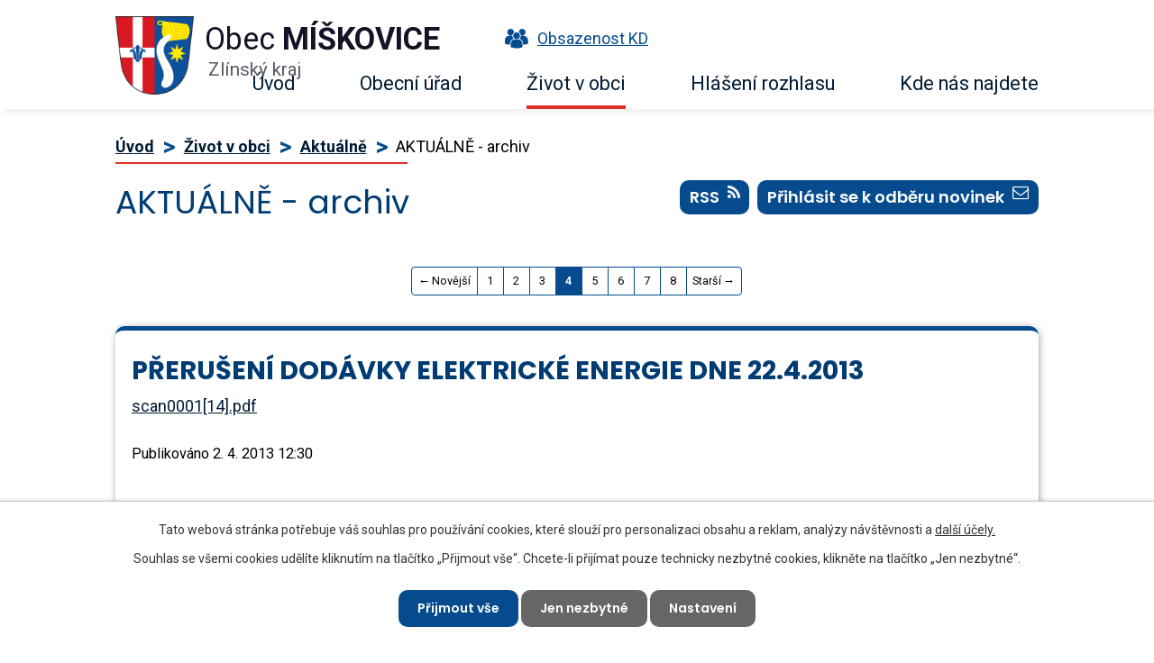

--- FILE ---
content_type: text/html; charset=utf-8
request_url: https://www.obecmiskovice.cz/aktualne-archiv?paginator-page=4
body_size: 10554
content:
<!DOCTYPE html>
<html lang="cs" data-lang-system="cs">
	<head>



		<!--[if IE]><meta http-equiv="X-UA-Compatible" content="IE=EDGE"><![endif]-->
			<meta name="viewport" content="width=device-width, initial-scale=1, user-scalable=yes">
			<meta http-equiv="content-type" content="text/html; charset=utf-8" />
			<meta name="robots" content="index,follow" />
			<meta name="author" content="Antee s.r.o." />
			<meta name="description" content="Obec Míškovice se nachází v okrese Kroměříž, kraj Zlínský, zhruba 7 km jjz. od Holešova a 10 km sz. od Zlína." />
			<meta name="keywords" content="Míškovice, Kroměříž, Holešov" />
			<meta name="viewport" content="width=device-width, initial-scale=1, user-scalable=yes" />
<title>Obec Míškovice | AKTUÁLNĚ - archiv</title>

		<link rel="stylesheet" type="text/css" href="https://cdn.antee.cz/jqueryui/1.8.20/css/smoothness/jquery-ui-1.8.20.custom.css?v=2" integrity="sha384-969tZdZyQm28oZBJc3HnOkX55bRgehf7P93uV7yHLjvpg/EMn7cdRjNDiJ3kYzs4" crossorigin="anonymous" />
		<link rel="stylesheet" type="text/css" href="/style.php?nid=RUNK&amp;ver=1768399196" />
		<link rel="stylesheet" type="text/css" href="/css/libs.css?ver=1768399900" />
		<link rel="stylesheet" type="text/css" href="https://cdn.antee.cz/genericons/genericons/genericons.css?v=2" integrity="sha384-DVVni0eBddR2RAn0f3ykZjyh97AUIRF+05QPwYfLtPTLQu3B+ocaZm/JigaX0VKc" crossorigin="anonymous" />

		<script src="/js/jquery/jquery-3.0.0.min.js" ></script>
		<script src="/js/jquery/jquery-migrate-3.1.0.min.js" ></script>
		<script src="/js/jquery/jquery-ui.min.js" ></script>
		<script src="/js/jquery/jquery.ui.touch-punch.min.js" ></script>
		<script src="/js/libs.min.js?ver=1768399900" ></script>
		<script src="/js/ipo.min.js?ver=1768399889" ></script>
			<script src="/js/locales/cs.js?ver=1768399196" ></script>

			<script src='https://www.google.com/recaptcha/api.js?hl=cs&render=explicit' ></script>

		<link href="/uredni-deska-od-roku-2010?action=atom" type="application/atom+xml" rel="alternate" title="Úřední deska od roku 2010">
		<link href="/aktualne-archiv?action=atom" type="application/atom+xml" rel="alternate" title="AKTUÁLNĚ - archiv">
		<link href="/uredni-deska?action=atom" type="application/atom+xml" rel="alternate" title="Úřední deska">
		<link href="/aktualne?action=atom" type="application/atom+xml" rel="alternate" title="Aktuálně">
		<link href="/rozpocet-a-financni-dokumenty?action=atom" type="application/atom+xml" rel="alternate" title="Rozpočet a finanční dokumenty">
		<link href="/rozpocet-a-financni-dokumenty-archiv?action=atom" type="application/atom+xml" rel="alternate" title="Rozpočet a finanční dokumenty archiv">
<link rel="preload" href="https://fonts.googleapis.com/css?family=Poppins:400,600,700%7CRoboto:400,700&amp;display=fallback&amp;subset=latin-ext" as="font">
<link href="https://fonts.googleapis.com/css?family=Poppins:400,600,700%7CRoboto:400,700&amp;display=fallback&amp;subset=latin-ext" rel="stylesheet">
<link href="/image.php?nid=930&amp;oid=7010341" rel="icon" type="image/png">
<link rel="shortcut icon" href="/image.php?nid=930&amp;oid=7010341">
<script>
//přesun patičky
ipo.api.live("#ipocopyright", function(el){
$(el).insertAfter("#ipocontainer");
});
//přidání třídy action-button
ipo.api.live('.backlink', function(el) {
$(el).addClass("action-button");
});
//přesun vyhledávání do divu
ipo.api.live(".fulltextSearchForm", function(el){
$(el).appendTo(".vyhledavani");
});
//změna placeholderu
ipo.api.live(".fulltextSearchForm input[type=text]", function(el){
$(el).attr("placeholder", "Vyhledávání");
});
</script>




<link rel="preload" href="/image.php?nid=930&amp;oid=7010340" as="image">
	</head>

	<body id="page2436083" class="subpage2436083 subpage3535173 subpage7028043"
			
			data-nid="930"
			data-lid="CZ"
			data-oid="2436083"
			data-layout-pagewidth="1024"
			
			data-slideshow-timer="3"
			
						
				
				data-layout="responsive" data-viewport_width_responsive="1024"
			>



							<div id="snippet-cookiesConfirmation-euCookiesSnp">			<div id="cookieChoiceInfo" class="cookie-choices-info template_1">
					<p>Tato webová stránka potřebuje váš souhlas pro používání cookies, které slouží pro personalizaci obsahu a reklam, analýzy návštěvnosti a 
						<a class="cookie-button more" href="https://navody.antee.cz/cookies" target="_blank">další účely.</a>
					</p>
					<p>
						Souhlas se všemi cookies udělíte kliknutím na tlačítko „Přijmout vše“. Chcete-li přijímat pouze technicky nezbytné cookies, klikněte na tlačítko „Jen nezbytné“.
					</p>
				<div class="buttons">
					<a class="cookie-button action-button ajax" id="cookieChoiceButton" rel=”nofollow” href="/aktualne-archiv?paginator-page=4&amp;do=cookiesConfirmation-acceptAll">Přijmout vše</a>
					<a class="cookie-button cookie-button--settings action-button ajax" rel=”nofollow” href="/aktualne-archiv?paginator-page=4&amp;do=cookiesConfirmation-onlyNecessary">Jen nezbytné</a>
					<a class="cookie-button cookie-button--settings action-button ajax" rel=”nofollow” href="/aktualne-archiv?paginator-page=4&amp;do=cookiesConfirmation-openSettings">Nastavení</a>
				</div>
			</div>
</div>				<div id="ipocontainer">

			<div class="menu-toggler">

				<span>Menu</span>
				<span class="genericon genericon-menu"></span>
			</div>

			<span id="back-to-top">

				<i class="fa fa-angle-up"></i>
			</span>

			<div id="ipoheader">

				<div class="header-inner_container">
	<div class="row header-inner">
		<div class="logo">
			<a href="/" class="header-logo">
				<span class="znak">
					<img src="/image.php?nid=930&amp;oid=7010340" alt="Znak obce">
				</span>
				<span class="nazev-obce">
					Obec <strong>Míškovice</strong>
					<span>Zlínský kraj</span>
				</span>
			</a>
		</div>
		<div class="obsazenost">
			<a href="/pronajem-kulturniho-domu">
				<span><img src="/image.php?nid=930&amp;oid=7010337" alt="Ikona obsazenost"></span>Obsazenost KD
			</a>
		</div>
		<div class="vyhledavani"></div>
	</div>
</div>
			</div>

			<div id="ipotopmenuwrapper">

				<div id="ipotopmenu">
<h4 class="hiddenMenu">Horní menu</h4>
<ul class="topmenulevel1"><li class="topmenuitem1 noborder" id="ipomenu6988729"><a href="/">Úvod</a></li><li class="topmenuitem1" id="ipomenu66596"><a href="/obecni-urad">Obecní úřad</a><ul class="topmenulevel2"><li class="topmenuitem2" id="ipomenu3535169"><a href="/uredni-deska">Úřední deska</a><ul class="topmenulevel3"><li class="topmenuitem3" id="ipomenu1613806"><a href="/uredni-deska-od-roku-2010">Úřední deska od roku 2010</a></li><li class="topmenuitem3" id="ipomenu237406"><a href="/uredni-deska-archiv-09">Úřední deska archiv 09</a></li><li class="topmenuitem3" id="ipomenu278574"><a href="/uredni-deska-archiv-06-07-08">Úřední deska-archiv 06, 07, 08</a></li></ul></li><li class="topmenuitem2" id="ipomenu6988734"><a href="/zakladni-informace">Základní informace</a><ul class="topmenulevel3"><li class="topmenuitem3" id="ipomenu1670886"><a href="/statistika-obyvatel">Statistika obyvatel</a></li></ul></li><li class="topmenuitem2" id="ipomenu6988735"><a href="/popis-uradu">Popis úřadu</a></li><li class="topmenuitem2" id="ipomenu6988744"><a href="/povinne-zverejnovane-informace">Povinně zveřejňované informace</a></li><li class="topmenuitem2" id="ipomenu66599"><a href="/poskytovani-informaci-prijem-podani">Poskytování informací, příjem podání</a><ul class="topmenulevel3"><li class="topmenuitem3" id="ipomenu5556654"><a href="/poskytnuti-informaci">Poskytnutí informací</a></li></ul></li><li class="topmenuitem2" id="ipomenu6298915"><a href="/gdpr">GDPR</a></li><li class="topmenuitem2" id="ipomenu1417623"><a href="/povereny-urad-holesov-dokumenty-ke-stazeni">Pověřený úřad HOLEŠOV- dokumenty ke stažení</a></li><li class="topmenuitem2" id="ipomenu6988746"><a href="/vyhlasky-zakony-a-usneseni-zastupitelstva">Vyhlášky, zákony a usnesení zastupitelstva</a><ul class="topmenulevel3"><li class="topmenuitem3" id="ipomenu2613112"><a href="/sbirky-zakonu-a-vestniky-zlinskeho-kraje">Sbírky zákonů a věstníky Zlínského kraje</a></li><li class="topmenuitem3" id="ipomenu7077875"><a href="/usneseni-obce-ve-volebnim-obdobi-2014-2018">Usnesení obce ve volebním období 2014-2018</a></li><li class="topmenuitem3" id="ipomenu9771138"><a href="/usneseni-obce-ve-volebnim-obdobi-2018-2022">Usnesení obce ve volebním období 2018-2022</a></li></ul></li><li class="topmenuitem2" id="ipomenu1667084"><a href="/czech-point">CZECH POINT</a></li><li class="topmenuitem2" id="ipomenu6953360"><a href="/rozpocet-a-financni-dokumenty">Rozpočet a finanční dokumenty</a><ul class="topmenulevel3"><li class="topmenuitem3" id="ipomenu6988747"><a href="/rozpocet-a-financni-dokumenty-archiv">Rozpočet a finanční dokumenty archiv</a></li></ul></li><li class="topmenuitem2" id="ipomenu66602"><a href="/elektronicka-podatelna">Elektronická podatelna</a></li><li class="topmenuitem2" id="ipomenu6928786"><a href="https://cro.justice.cz/" target="_blank">Registr oznámení</a></li><li class="topmenuitem2" id="ipomenu2313452"><a href="/dotace-a-granty">Dotace a granty</a></li><li class="topmenuitem2" id="ipomenu3535339"><a href="/verejne-zakazky">Veřejné zakázky</a></li><li class="topmenuitem2" id="ipomenu6691143"><a href="/verejnopravni-smlouvy">Veřejnoprávní smlouvy</a></li></ul></li><li class="topmenuitem1 active" id="ipomenu7028043"><a href="/zivot-v-obci">Život v obci</a><ul class="topmenulevel2"><li class="topmenuitem2" id="ipomenu6928830"><a href="https://www.holesov.cz/uzemni-plan-miskovice" target="_blank">Územní plán</a></li><li class="topmenuitem2" id="ipomenu1064918"><a href="/odpadove-hospodarstvi">Odpadové hospodářství</a><ul class="topmenulevel3"><li class="topmenuitem3" id="ipomenu3064682"><a href="/poplatek-za-komunalni-odpad">Poplatek za komunální odpad</a></li><li class="topmenuitem3" id="ipomenu2438448"><a href="/terminy-svozu">Termíny svozu</a></li><li class="topmenuitem3" id="ipomenu1670870"><a href="/mnozstvi-odpadu">Množství odpadů</a></li><li class="topmenuitem3" id="ipomenu3584460"><a href="http://www.tridenijestyl.cz" target="_blank">Třídění odpadů je styl</a></li><li class="topmenuitem3" id="ipomenu2722144"><a href="/ulozeni-stavebni-sute">Uložení stavební sutě</a></li></ul></li><li class="topmenuitem2" id="ipomenu1670857"><a href="/vodovod-a-kanalizace">Vodné, stočné</a><ul class="topmenulevel3"><li class="topmenuitem3" id="ipomenu1702456"><a href="/prumerne-ceny-vodneho">Průměrné ceny vodného</a></li><li class="topmenuitem3" id="ipomenu2494091"><a href="/vak-kromeriz">VAK Kroměříž</a></li><li class="topmenuitem3" id="ipomenu2447828"><a href="/spravci-vodnich-toku-na-holesovsku">Správci vodních toků na Holešovsku</a></li><li class="topmenuitem3" id="ipomenu5711517"><a href="/reklamacni-rad-kanalizace">Reklamační řád - kanalizace</a></li></ul></li><li class="topmenuitem2" id="ipomenu3535173"><a href="/aktualne">Aktuálně</a><ul class="topmenulevel3"><li class="topmenuitem3 active" id="ipomenu2436083"><a href="/aktualne-archiv">AKTUÁLNĚ - archiv</a></li></ul></li><li class="topmenuitem2" id="ipomenu1975761"><a href="/sluzby">Služby</a><ul class="topmenulevel3"><li class="topmenuitem3" id="ipomenu7043082"><a href="/pronajem-kulturniho-domu">Pronájem kulturního domu</a><ul class="topmenulevel4"><li class="topmenuitem4" id="ipomenu4783809"><a href="/sazebnik-pronajmu-kd">SAZEBNÍK PRONÁJMU KD</a></li></ul></li><li class="topmenuitem3" id="ipomenu1975763"><a href="/pohrebnictvi">Pohřebnictví</a><ul class="topmenulevel4"><li class="topmenuitem4" id="ipomenu1975775"><a href="/rad-verejneho-pohrebiste">Řád veřejného pohřebiště</a></li></ul></li><li class="topmenuitem3" id="ipomenu1976055"><a href="/prispevek-obce-na-skolne">Příspěvek obce na školné</a></li></ul></li><li class="topmenuitem2" id="ipomenu2929059"><a href="http://knihovna.obecmiskovice.cz" target="_blank">Knihovna</a></li><li class="topmenuitem2" id="ipomenu67132"><a href="/kultura-zajimavosti-z-obce">Kultura, zajímavosti z obce</a><ul class="topmenulevel3"><li class="topmenuitem3" id="ipomenu4900388"><a href="/informace-o-obci">Informace o obci</a></li><li class="topmenuitem3" id="ipomenu10056800"><a href="/plan-akci">Plán akcí</a></li><li class="topmenuitem3" id="ipomenu2412685"><a href="/kam-za-kulturou">Kam za kulturou</a></li><li class="topmenuitem3" id="ipomenu2423652"><a href="/sjezdy-rodaku">Sjezdy rodáků </a><ul class="topmenulevel4"><li class="topmenuitem4" id="ipomenu4828148"><a href="/1970">1970</a></li><li class="topmenuitem4" id="ipomenu4828149"><a href="/2005">2005</a></li><li class="topmenuitem4" id="ipomenu4828150"><a href="/2015">2015</a></li></ul></li></ul></li><li class="topmenuitem2" id="ipomenu2420303"><a href="/obecni-obcasnik-miskovjan">Obecní občasník Míškovjan</a></li><li class="topmenuitem2" id="ipomenu3609185"><a href="http://www.farnostmyslocovice.cz" target="_blank">Farní úřad</a></li><li class="topmenuitem2" id="ipomenu66970"><a href="/historie">Historie</a><ul class="topmenulevel3"><li class="topmenuitem3" id="ipomenu1982908"><a href="/osobnost-obce">Osobnost obce</a></li></ul></li><li class="topmenuitem2" id="ipomenu66971"><a href="/spolky-a-kluby">Spolky a kluby</a><ul class="topmenulevel3"><li class="topmenuitem3" id="ipomenu2424511"><a href="/dotace-spolkum">DOTACE SPOLKŮM</a><ul class="topmenulevel4"><li class="topmenuitem4" id="ipomenu7199046"><a href="/2018">2018</a></li><li class="topmenuitem4" id="ipomenu7683628"><a href="/2019">2019</a></li></ul></li><li class="topmenuitem3" id="ipomenu66972"><a href="/sbor-dobrovolnych-hasicu">Sbor dobrovolných hasičů</a></li><li class="topmenuitem3" id="ipomenu66973"><a href="/cesky-zahradkarsky-svaz">Český zahrádkářský svaz</a></li><li class="topmenuitem3" id="ipomenu66974"><a href="/svaz-chovatelu-drobneho-zvirectva">Svaz Chovatelů drobného zvířectva</a></li><li class="topmenuitem3" id="ipomenu66975"><a href="/spolek-rybaru-miskovice">Spolek rybářů Míškovice</a></li><li class="topmenuitem3" id="ipomenu66976"><a href="/tj-sokol-miskovice-z-s">TJ Sokol Míškovice z.s.</a></li><li class="topmenuitem3" id="ipomenu66977"><a href="/myslivecky-spolek-miskovice">Myslivecký spolek Míškovice</a></li><li class="topmenuitem3" id="ipomenu4189555"><a href="/myslivecke-lihnarske-sdruzeni">Myslivecké líhňařské sdružení</a></li><li class="topmenuitem3" id="ipomenu7680754"><a href="/sportovne-strelecky-klub-miskovice">Sportovně střelecký klub Míškovice</a></li></ul></li><li class="topmenuitem2" id="ipomenu67124"><a href="/skolstvi">Školství</a><ul class="topmenulevel3"><li class="topmenuitem3" id="ipomenu1669707"><a href="/zakladni-devitileta-skola-myslocovice">Základní devítiletá škola Mysločovice</a></li><li class="topmenuitem3" id="ipomenu1727408"><a href="/materska-skola-miskovice">Mateřská škola Míškovice</a></li></ul></li><li class="topmenuitem2" id="ipomenu3535184"><a href="/fotogalerie">Fotogalerie</a></li><li class="topmenuitem2" id="ipomenu7254103"><a href="/letecke-snimky">Letecké snímky</a></li></ul></li><li class="topmenuitem1" id="ipomenu9829588"><a href="/hlaseni-rozhlasu">Hlášení rozhlasu</a></li><li class="topmenuitem1" id="ipomenu6988748"><a href="/kde-nas-najdete">Kde nás najdete</a><ul class="topmenulevel2"><li class="topmenuitem2" id="ipomenu1643574"><a href="/odkazy-a-kontakty">Odkazy a kontakty</a><ul class="topmenulevel3"><li class="topmenuitem3" id="ipomenu66605"><a href="/firmy-a-podnikatele">Firmy a podnikatelé</a></li><li class="topmenuitem3" id="ipomenu66608"><a href="/zajimave-odkazy">Zajímavé odkazy</a><ul class="topmenulevel4"><li class="topmenuitem4" id="ipomenu1669619"><a href="/urady-v-nasem-kraji">Úřady v našem Kraji</a></li></ul></li></ul></li></ul></li></ul>
					<div class="cleartop"></div>
				</div>
			</div>
			<div id="ipomain">
				<div class="data-aggregator-calendar" id="data-aggregator-calendar-6988750">
	<h4 class="newsheader">Kalendář akcí</h4>
	<div class="newsbody">
<div id="snippet-mainSection-dataAggregatorCalendar-6988750-cal"><div class="blog-cal ui-datepicker-inline ui-datepicker ui-widget ui-widget-content ui-helper-clearfix ui-corner-all">
	<div class="ui-datepicker-header ui-widget-header ui-helper-clearfix ui-corner-all">
		<a class="ui-datepicker-prev ui-corner-all ajax" href="/aktualne-archiv?mainSection-dataAggregatorCalendar-6988750-date=202512&amp;paginator-page=4&amp;do=mainSection-dataAggregatorCalendar-6988750-reload" title="Předchozí měsíc">
			<span class="ui-icon ui-icon-circle-triangle-w">Předchozí</span>
		</a>
		<a class="ui-datepicker-next ui-corner-all ajax" href="/aktualne-archiv?mainSection-dataAggregatorCalendar-6988750-date=202602&amp;paginator-page=4&amp;do=mainSection-dataAggregatorCalendar-6988750-reload" title="Následující měsíc">
			<span class="ui-icon ui-icon-circle-triangle-e">Následující</span>
		</a>
		<div class="ui-datepicker-title">Leden 2026</div>
	</div>
	<table class="ui-datepicker-calendar">
		<thead>
			<tr>
				<th title="Pondělí">P</th>
				<th title="Úterý">Ú</th>
				<th title="Středa">S</th>
				<th title="Čtvrtek">Č</th>
				<th title="Pátek">P</th>
				<th title="Sobota">S</th>
				<th title="Neděle">N</th>
			</tr>

		</thead>
		<tbody>
			<tr>

				<td>

						<span class="tooltip ui-state-default ui-datepicker-other-month">29</span>
				</td>
				<td>

						<span class="tooltip ui-state-default ui-datepicker-other-month">30</span>
				</td>
				<td>

						<span class="tooltip ui-state-default ui-datepicker-other-month">31</span>
				</td>
				<td>

						<span class="tooltip ui-state-default day-off holiday" title="Nový rok">1</span>
				</td>
				<td>

						<span class="tooltip ui-state-default">2</span>
				</td>
				<td>

						<span class="tooltip ui-state-default saturday day-off">3</span>
				</td>
				<td>

						<span class="tooltip ui-state-default sunday day-off">4</span>
				</td>
			</tr>
			<tr>

				<td>

						<span class="tooltip ui-state-default">5</span>
				</td>
				<td>

						<span class="tooltip ui-state-default">6</span>
				</td>
				<td>

						<span class="tooltip ui-state-default">7</span>
				</td>
				<td>

						<span class="tooltip ui-state-default">8</span>
				</td>
				<td>

						<span class="tooltip ui-state-default">9</span>
				</td>
				<td>

					<a data-tooltip-content="#tooltip-content-calendar-20260110-6988750" class="tooltip ui-state-default saturday day-off" href="/aktualne/sdh-miskovice-pozvanka-na-divadelni-predstaveni" title="SDH Míškovice - pozvánka na divadelní představení">10</a>
					<div class="tooltip-wrapper">
						<div id="tooltip-content-calendar-20260110-6988750">
							<div>SDH Míškovice - pozvánka na divadelní představení</div>
						</div>
					</div>
				</td>
				<td>

						<span class="tooltip ui-state-default sunday day-off">11</span>
				</td>
			</tr>
			<tr>

				<td>

						<span class="tooltip ui-state-default">12</span>
				</td>
				<td>

						<span class="tooltip ui-state-default">13</span>
				</td>
				<td>

						<span class="tooltip ui-state-default">14</span>
				</td>
				<td>

					<a data-tooltip-content="#tooltip-content-calendar-20260115-6988750" class="tooltip ui-state-default" href="/aktualne/posta-miskovice-15-1-2026-zavreno" title="Pošta Míškovice - 15. 1. 2026 zavřeno">15</a>
					<div class="tooltip-wrapper">
						<div id="tooltip-content-calendar-20260115-6988750">
							<div>Pošta Míškovice - 15. 1. 2026 zavřeno</div>
						</div>
					</div>
				</td>
				<td>

						<span class="tooltip ui-state-default">16</span>
				</td>
				<td>

					<a data-tooltip-content="#tooltip-content-calendar-20260117-6988750" class="tooltip ui-state-default saturday day-off" href="/aktualne/kost-slivovice26" title="Košt slivovice">17</a>
					<div class="tooltip-wrapper">
						<div id="tooltip-content-calendar-20260117-6988750">
							<div>Košt slivovice</div>
						</div>
					</div>
				</td>
				<td>

						<span class="tooltip ui-state-default sunday day-off">18</span>
				</td>
			</tr>
			<tr>

				<td>

						<span class="tooltip ui-state-default">19</span>
				</td>
				<td>

						<span class="tooltip ui-state-default">20</span>
				</td>
				<td>

						<span class="tooltip ui-state-default ui-state-highlight ui-state-active">21</span>
				</td>
				<td>

						<span class="tooltip ui-state-default">22</span>
				</td>
				<td>

						<span class="tooltip ui-state-default">23</span>
				</td>
				<td>

					<a data-tooltip-content="#tooltip-content-calendar-20260124-6988750" class="tooltip ui-state-default saturday day-off" href="/aktualne/dobrocinny-ples-ms-a-zs-tecovice" title="Dobročinný ples MŠ a ZŠ Tečovice">24</a>
					<div class="tooltip-wrapper">
						<div id="tooltip-content-calendar-20260124-6988750">
							<div>Dobročinný ples MŠ a ZŠ Tečovice</div>
						</div>
					</div>
				</td>
				<td>

						<span class="tooltip ui-state-default sunday day-off">25</span>
				</td>
			</tr>
			<tr>

				<td>

						<span class="tooltip ui-state-default">26</span>
				</td>
				<td>

						<span class="tooltip ui-state-default">27</span>
				</td>
				<td>

						<span class="tooltip ui-state-default">28</span>
				</td>
				<td>

						<span class="tooltip ui-state-default">29</span>
				</td>
				<td>

						<span class="tooltip ui-state-default">30</span>
				</td>
				<td>

					<a data-tooltip-content="#tooltip-content-calendar-20260131-6988750" class="tooltip ui-state-default saturday day-off" href="/aktualne/xviii-farni-ples" title="XVIII. Farní ples">31</a>
					<div class="tooltip-wrapper">
						<div id="tooltip-content-calendar-20260131-6988750">
							<div>XVIII. Farní ples</div>
						</div>
					</div>
				</td>
				<td>

						<span class="tooltip ui-state-default sunday day-off ui-datepicker-other-month">1</span>
				</td>
			</tr>
		</tbody>
	</table>
</div>
</div>	</div>
</div>

				<div id="ipomainframe">
					<div id="ipopage">
<div id="iponavigation">
	<h5 class="hiddenMenu">Drobečková navigace</h5>
	<p>
			<a href="/">Úvod</a> <span class="separator">&gt;</span>
			<a href="/zivot-v-obci">Život v obci</a> <span class="separator">&gt;</span>
			<a href="/aktualne">Aktuálně</a> <span class="separator">&gt;</span>
			<span class="currentPage">AKTUÁLNĚ - archiv</span>
	</p>

</div>
						<div class="ipopagetext">
							<div class="blog view-default content divided_bg with-subscribe">
								
								<h1>AKTUÁLNĚ - archiv</h1>

<div id="snippet--flash"></div>
								
																	
<div class="subscribe-toolbar">
		<a href="/aktualne-archiv?action=addSubscriber" class="action-button"><i class="fa fa-envelope-o"></i> Přihlásit se k odběru novinek</a>
	<a href="/aktualne-archiv?action=atom" class="action-button tooltip" data-tooltip-content="#tooltip-content"><i class="fa fa-rss"></i> RSS</a>
	<div class="tooltip-wrapper">

		<span id="tooltip-content">Více informací naleznete <a href=/aktualne-archiv?action=rssGuide>zde</a>.</span>
	</div>
</div>
<hr class="cleaner">
	<div class="paragraph">
					</div>
	<script >
	$(document).ready(function() {
		$('.tags-selection select[multiple]').select2({
			placeholder: 'Vyberte štítky',
		  	width: '300px'
		});
		$('#frmmultiSelectTags-tags').change(function() {
			$('#frm-multiTagsRenderer-multiSelectTags input[type="submit"]').click();
		});
		$('#frm-multiTagsRenderer-multiChoiceTags input[type="checkbox"]').change(function() {
			$('#frm-multiTagsRenderer-multiChoiceTags input[type="submit"]').click();
		});
	})
</script>
<div class="content-paginator clearfix">
	<div class="content-paginator-wrapper">
		<a href="/aktualne-archiv?paginator-page=3" class="paginator-prev paginator-button" title="Novější" rel="prev">
			<span class="paginator-button-icon">&larr;</span><span class="paginator-button-text">Novější</span>
		</a>
			<a href="/aktualne-archiv" class="paginator-step"  style="max-width: 74px">
				1
			</a>
			<a href="/aktualne-archiv?paginator-page=2" class="paginator-step"  style="max-width: 74px">
				2
			</a>
			<a href="/aktualne-archiv?paginator-page=3" class="paginator-step" rel="prev" style="max-width: 74px">
				3
			</a>
			<span class="paginator-current" style="max-width: 74px">4</span>
			<a href="/aktualne-archiv?paginator-page=5" class="paginator-step" rel="next" style="max-width: 74px">
				5
			</a>
			<a href="/aktualne-archiv?paginator-page=6" class="paginator-step"  style="max-width: 74px">
				6
			</a>
			<a href="/aktualne-archiv?paginator-page=7" class="paginator-step"  style="max-width: 74px">
				7
			</a>
			<a href="/aktualne-archiv?paginator-page=8" class="paginator-step"  style="max-width: 74px">
				8
			</a>
		<a href="/aktualne-archiv?paginator-page=5" class="paginator-next paginator-button" title="Starší" rel="next">
			<span class="paginator-button-text">Starší</span><span class="paginator-button-icon">&rarr;</span>
		</a>
	</div>
</div>


<div class="articles">
		<div class="article" data-article-id="46818" data-article-tags="">
			<h2><a href="/aktualne-archiv/preruseni-dodavky-elektricke-energie-dne-22-4-2013-46818">PŘERUŠENÍ DODÁVKY ELEKTRICKÉ ENERGIE DNE 22.4.2013</a></h2>
			<div class="articleText">
				<p><a href="/file.php?nid=930&amp;oid=3200554" title="scan0001[14].pdf">scan0001[14].pdf</a><br></p>
			</div>
			<hr class="cleaner">
					<div class="leftFooter">
					<span class="published">Publikováno 2. 4. 2013 12:30</span>
			</div>
				<div class="rightFooter">
				</div>
				<hr class="cleaner">
	</div>
		<div class="article" data-article-id="46819" data-article-tags="">
			<h2><a href="/aktualne-archiv/zapis-do-materske-skoly-46819">ZÁPIS DO MATEŘSKÉ ŠKOLY</a></h2>
			<div class="articleText">
				<p>Přijímání žádostí k předškolnímu vzdělávání, jehož činnost vykonává Mateřská škola Míškovice, okres Kroměříž proběhne v pondělí 25.3.2013 v mateřské škole od 8.00 do 11.00 hodin.</p>
			</div>
			<hr class="cleaner">
					<div class="leftFooter">
					<span class="published">Publikováno 21. 3. 2013 12:52</span>
			</div>
				<div class="rightFooter">
				</div>
				<hr class="cleaner">
	</div>
		<div class="article" data-article-id="46820" data-article-tags="">
			<h2><a href="/aktualne-archiv/velikonocni-jarmark-46820">VELIKONOČNÍ JARMARK</a></h2>
			<div class="articleText">
				<p>Vážení rodiče a přátelé školy.<br>V úterý 26. března 2013 se ve škole uskuteční velikonoční jarmark, výstavka prací žáků školy a pohovory s rodiči. Akci organizuje Základní škola Mysločovice a Klub přátel školy. <br>Všichni se těší na Vaši účast.</p>
			</div>
			<hr class="cleaner">
					<div class="leftFooter">
					<span class="published">Publikováno 21. 3. 2013 12:48</span>
			</div>
				<div class="rightFooter">
				</div>
				<hr class="cleaner">
	</div>
		<div class="article" data-article-id="46821" data-article-tags="">
			<h2><a href="/aktualne-archiv/pozvanka-na-cyrilskometodejske-jubileum-46821">POZVÁNKA NA CYRILSKOMETODĚJSKÉ JUBILEUM</a></h2>
			<div class="articleText">
				<p><a href="/file.php?nid=930&amp;oid=3166548" title="Cyril a Metoděj.pdf">Cyril a Metoděj.pdf</a><br></p>
			</div>
			<hr class="cleaner">
					<div class="leftFooter">
					<span class="published">Publikováno 11. 3. 2013 8:10</span>
			</div>
				<div class="rightFooter">
				</div>
				<hr class="cleaner">
	</div>
		<div class="article" data-article-id="46822" data-article-tags="">
			<h2><a href="/aktualne-archiv/pozvanka-na-zasedani-zastupitelstva-obce-dne-6-3-2013-46822">pozvánka na zasedání zastupitelstva obce dne 6.3.2013</a></h2>
			<div class="articleText">
				<p><a href="/file.php?nid=930&amp;oid=3149658" title="Pozvánka na veřejné zasedání zastupitelstva obce[14].doc">Pozvánka na veřejné zasedání zastupitelstva obce[14].doc</a><br></p>
			</div>
			<hr class="cleaner">
					<div class="leftFooter">
					<span class="published">Publikováno 28. 2. 2013 12:53</span>
			</div>
				<div class="rightFooter">
				</div>
				<hr class="cleaner">
	</div>
		<div class="article" data-article-id="46823" data-article-tags="">
			<h2><a href="/aktualne-archiv/termaly-o-jarnich-prazdninach-46823">TERMÁLY O JARNÍCH PRÁZDNINÁCH</a></h2>
			<div class="articleText">
				<p><a href="/file.php?nid=930&amp;oid=3139607" title="scan0007[2].pdf">scan0007[2].pdf</a><br></p>
			</div>
			<hr class="cleaner">
					<div class="leftFooter">
					<span class="published">Publikováno 22. 2. 2013 9:53</span>
			</div>
				<div class="rightFooter">
				</div>
				<hr class="cleaner">
	</div>
		<div class="article" data-article-id="46824" data-article-tags="">
			<h2><a href="/aktualne-archiv/oznameni-o-uzavreni-obecniho-uradu-46824">OZNÁMENÍ O UZAVŘENÍ OBECNÍHO ÚŘADU</a></h2>
			<div class="articleText">
				<p><a href="/file.php?nid=930&amp;oid=3133809" title="dovolená[1].doc">dovolená[1].doc</a><br></p>
			</div>
			<hr class="cleaner">
					<div class="leftFooter">
					<span class="published">Publikováno 19. 2. 2013 8:24</span>
			</div>
				<div class="rightFooter">
				</div>
				<hr class="cleaner">
	</div>
		<div class="article" data-article-id="46825" data-article-tags="">
			<h2><a href="/aktualne-archiv/kominictvi-jak-by-melo-vypadat-46825">KOMINICTVÍ - JAK BY MĚLO VYPADAT</a></h2>
			<div class="articleText">
				<p><a href="/file.php?nid=930&amp;oid=3102385" title="Kominíci.doc">Kominíci.doc</a><br></p>
			</div>
			<hr class="cleaner">
					<div class="leftFooter">
					<span class="published">Publikováno 1. 2. 2013 11:56</span>
			</div>
				<div class="rightFooter">
				</div>
				<hr class="cleaner">
	</div>
		<div class="article" data-article-id="46826" data-article-tags="">
			<h2><a href="/aktualne-archiv/vysledek-2-kola-volby-prezidenta-republiky-46826">VÝSLEDEK 2. KOLA VOLBY PREZIDENTA REPUBLIKY</a></h2>
			<div class="articleText">
				<p><a href="/file.php?nid=930&amp;oid=3095948" title="scan0002[10].pdf">scan0002[10].pdf</a><br></p>
			</div>
			<hr class="cleaner">
					<div class="leftFooter">
					<span class="published">Publikováno 29. 1. 2013 8:37</span>
			</div>
				<div class="rightFooter">
				</div>
				<hr class="cleaner">
	</div>
		<div class="article" data-article-id="46827" data-article-tags="">
			<h2><a href="/aktualne-archiv/levne-lyzovani-svah-zlin-machuzky-velke-karlovice-46827">LEVNÉ LYŽOVÁNÍ - Svah Zlín, Machůzky Velké Karlovice</a></h2>
			<div class="articleText">
				<p><a href="/image.php?nid=930&amp;oid=3094884&amp;width=900" class="image-detail"><img class="show-detail rightFloat" src="/image.php?nid=930&amp;oid=3094884&amp;width=297&amp;height=209" width="297" height="209" alt="lyžování_03.jpg"></a></p><p><a href="/file.php?nid=930&amp;oid=3094885" title="lyžování-text 2.pdf">lyžování-text 2.pdf</a><br><a href="/file.php?nid=930&amp;oid=3094886" title="Machůzky.pdf">Machůzky.pdf</a><br><a href="/file.php?nid=930&amp;oid=3094887" title="snowtubing+servis_03.jpg">snowtubing+servis_03.jpg</a><br></p>
			</div>
			<hr class="cleaner">
					<div class="leftFooter">
					<span class="published">Publikováno 28. 1. 2013 13:38</span>
			</div>
				<div class="rightFooter">
				</div>
				<hr class="cleaner">
	</div>
	</div>

<div class="content-paginator clearfix">
	<div class="content-paginator-wrapper">
		<a href="/aktualne-archiv?paginator-page=3" class="paginator-prev paginator-button" title="Novější" rel="prev">
			<span class="paginator-button-icon">&larr;</span><span class="paginator-button-text">Novější</span>
		</a>
			<a href="/aktualne-archiv" class="paginator-step"  style="max-width: 74px">
				1
			</a>
			<a href="/aktualne-archiv?paginator-page=2" class="paginator-step"  style="max-width: 74px">
				2
			</a>
			<a href="/aktualne-archiv?paginator-page=3" class="paginator-step" rel="prev" style="max-width: 74px">
				3
			</a>
			<span class="paginator-current" style="max-width: 74px">4</span>
			<a href="/aktualne-archiv?paginator-page=5" class="paginator-step" rel="next" style="max-width: 74px">
				5
			</a>
			<a href="/aktualne-archiv?paginator-page=6" class="paginator-step"  style="max-width: 74px">
				6
			</a>
			<a href="/aktualne-archiv?paginator-page=7" class="paginator-step"  style="max-width: 74px">
				7
			</a>
			<a href="/aktualne-archiv?paginator-page=8" class="paginator-step"  style="max-width: 74px">
				8
			</a>
		<a href="/aktualne-archiv?paginator-page=5" class="paginator-next paginator-button" title="Starší" rel="next">
			<span class="paginator-button-text">Starší</span><span class="paginator-button-icon">&rarr;</span>
		</a>
	</div>
</div>

<hr class="cleaner">

	<div class="paragraph">
					</div>
															</div>
						</div>
					</div>


					

					

					<div class="hrclear"></div>
					<div id="ipocopyright">
<div class="copyright">
	<h2>Obec Míškovice</h2>
<div class="copyright__inner__container">
	<div class="row copyright__inner">
		<div class="copy-kontakt">
			<h3>Adresa:</h3>
			<p>Obec Míškovice<br>Míškovice 46<br>768 52 Míškovice</p>
			<p><a href="tel:+420573387037"><span><img src="/image.php?nid=930&amp;oid=7010338" alt="Ikona telefon"></span>+420 573 387 037</a></p>
			<p><a href="tel:+420731509902"><span><img src="/image.php?nid=930&amp;oid=7010338" alt="Ikona telefon"></span>+420 731 509 902</a></p>
			<p><a href="mailto:ou@obecmiskovice.cz"><span><img src="/image.php?nid=930&amp;oid=7010336" alt="Ikona email"></span>ou@obecmiskovice.cz</a></p>
		</div>
		<div class="copy-hodiny">
			<h3>Úřední hodiny:</h3>
			<p><span>Pondělí:</span> 8:00 - 11:00 | <span>14:00 - 17:00</span><!--<span class="mistostarosta">17:00 - 18:00 (místostarosta)</span>--></p>
			<p><span>Úterý:</span> 8:00 - 11:00</p>
			<p><span>Středa:</span> 8:00 - 11:00 | <span>14:00 - 17:00</span></p>
			<p><span>Čtvrtek:</span> 8:00 - 11:00</p>
			<!--<p><span>Pátek:</span> 8:00 - 13:00 hod.</p>-->
			<p><a href="https://www.facebook.com/profile.php?id=61552581423948" target="_blank"><span class="icon-fb"><img src="/image.php?nid=930&amp;oid=10559320" alt="Ikona facebook"></span>Facebookové stránky</a></p>
		</div>
		<div class="copy-cisla">
			<h3>
				Identifikační údaje:
			</h3>
			<p><strong>Číslo účtu:</strong> 5721691/0100<br><strong>ID schránky:</strong> rs9atwz<br><strong>IČ:</strong> 00287491<br><strong>DIČ:</strong> CZ00287491</p>
		</div>
		<div class="copy-mapa">
			<a href="https://goo.gl/maps/SHs4GfAaRK8eU62g6" target="_blank" rel="noopener noreferrer">
				<span class="action-button">Zobrazit na mapě</span>
				<span class="mapa"><img src="/image.php?nid=930&amp;oid=7010349" alt="Mapa"></span>
			</a>
		</div>
	</div>
</div>
<div class="antee">
	<div>
		© 2026 Míškovice, <a href="mailto:ou@obecmiskovice.cz">Kontaktovat webmastera</a>, <span id="links"><a href="/mapa-stranek">Mapa stránek</a>, <a href="/prohlaseni-o-pristupnosti">Prohlášení o přístupnosti</a></span><br>ANTEE s.r.o. - <a href="https://www.antee.cz" rel="nofollow">Tvorba webových stránek</a>, Redakční systém IPO
	</div>
</div>
</div>
					</div>
					<div id="ipostatistics">
<script >
	var _paq = _paq || [];
	_paq.push(['disableCookies']);
	_paq.push(['trackPageView']);
	_paq.push(['enableLinkTracking']);
	(function() {
		var u="https://matomo.antee.cz/";
		_paq.push(['setTrackerUrl', u+'piwik.php']);
		_paq.push(['setSiteId', 3035]);
		var d=document, g=d.createElement('script'), s=d.getElementsByTagName('script')[0];
		g.defer=true; g.async=true; g.src=u+'piwik.js'; s.parentNode.insertBefore(g,s);
	})();
</script>
<script >
	$(document).ready(function() {
		$('a[href^="mailto"]').on("click", function(){
			_paq.push(['setCustomVariable', 1, 'Click mailto','Email='+this.href.replace(/^mailto:/i,'') + ' /Page = ' +  location.href,'page']);
			_paq.push(['trackGoal', null]);
			_paq.push(['trackPageView']);
		});

		$('a[href^="tel"]').on("click", function(){
			_paq.push(['setCustomVariable', 1, 'Click telefon','Telefon='+this.href.replace(/^tel:/i,'') + ' /Page = ' +  location.href,'page']);
			_paq.push(['trackPageView']);
		});
	});
</script>
					</div>

					<div id="ipofooter">
						
					</div>
				</div>
			</div>
		</div>
	</body>
</html>
